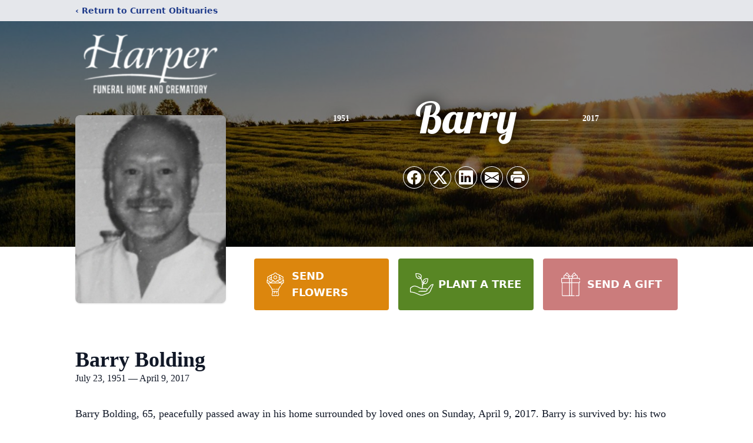

--- FILE ---
content_type: text/html; charset=utf-8
request_url: https://www.google.com/recaptcha/enterprise/anchor?ar=1&k=6LcnXyMrAAAAAGlbCGaR8rc0v3iGcHUhjsO5PUsW&co=aHR0cHM6Ly93d3cuaGFycGVyLWZ1bmVyYWxob21lLmNvbTo0NDM.&hl=en&type=image&v=N67nZn4AqZkNcbeMu4prBgzg&theme=light&size=invisible&badge=bottomright&anchor-ms=20000&execute-ms=30000&cb=6k6tomms48ev
body_size: 48768
content:
<!DOCTYPE HTML><html dir="ltr" lang="en"><head><meta http-equiv="Content-Type" content="text/html; charset=UTF-8">
<meta http-equiv="X-UA-Compatible" content="IE=edge">
<title>reCAPTCHA</title>
<style type="text/css">
/* cyrillic-ext */
@font-face {
  font-family: 'Roboto';
  font-style: normal;
  font-weight: 400;
  font-stretch: 100%;
  src: url(//fonts.gstatic.com/s/roboto/v48/KFO7CnqEu92Fr1ME7kSn66aGLdTylUAMa3GUBHMdazTgWw.woff2) format('woff2');
  unicode-range: U+0460-052F, U+1C80-1C8A, U+20B4, U+2DE0-2DFF, U+A640-A69F, U+FE2E-FE2F;
}
/* cyrillic */
@font-face {
  font-family: 'Roboto';
  font-style: normal;
  font-weight: 400;
  font-stretch: 100%;
  src: url(//fonts.gstatic.com/s/roboto/v48/KFO7CnqEu92Fr1ME7kSn66aGLdTylUAMa3iUBHMdazTgWw.woff2) format('woff2');
  unicode-range: U+0301, U+0400-045F, U+0490-0491, U+04B0-04B1, U+2116;
}
/* greek-ext */
@font-face {
  font-family: 'Roboto';
  font-style: normal;
  font-weight: 400;
  font-stretch: 100%;
  src: url(//fonts.gstatic.com/s/roboto/v48/KFO7CnqEu92Fr1ME7kSn66aGLdTylUAMa3CUBHMdazTgWw.woff2) format('woff2');
  unicode-range: U+1F00-1FFF;
}
/* greek */
@font-face {
  font-family: 'Roboto';
  font-style: normal;
  font-weight: 400;
  font-stretch: 100%;
  src: url(//fonts.gstatic.com/s/roboto/v48/KFO7CnqEu92Fr1ME7kSn66aGLdTylUAMa3-UBHMdazTgWw.woff2) format('woff2');
  unicode-range: U+0370-0377, U+037A-037F, U+0384-038A, U+038C, U+038E-03A1, U+03A3-03FF;
}
/* math */
@font-face {
  font-family: 'Roboto';
  font-style: normal;
  font-weight: 400;
  font-stretch: 100%;
  src: url(//fonts.gstatic.com/s/roboto/v48/KFO7CnqEu92Fr1ME7kSn66aGLdTylUAMawCUBHMdazTgWw.woff2) format('woff2');
  unicode-range: U+0302-0303, U+0305, U+0307-0308, U+0310, U+0312, U+0315, U+031A, U+0326-0327, U+032C, U+032F-0330, U+0332-0333, U+0338, U+033A, U+0346, U+034D, U+0391-03A1, U+03A3-03A9, U+03B1-03C9, U+03D1, U+03D5-03D6, U+03F0-03F1, U+03F4-03F5, U+2016-2017, U+2034-2038, U+203C, U+2040, U+2043, U+2047, U+2050, U+2057, U+205F, U+2070-2071, U+2074-208E, U+2090-209C, U+20D0-20DC, U+20E1, U+20E5-20EF, U+2100-2112, U+2114-2115, U+2117-2121, U+2123-214F, U+2190, U+2192, U+2194-21AE, U+21B0-21E5, U+21F1-21F2, U+21F4-2211, U+2213-2214, U+2216-22FF, U+2308-230B, U+2310, U+2319, U+231C-2321, U+2336-237A, U+237C, U+2395, U+239B-23B7, U+23D0, U+23DC-23E1, U+2474-2475, U+25AF, U+25B3, U+25B7, U+25BD, U+25C1, U+25CA, U+25CC, U+25FB, U+266D-266F, U+27C0-27FF, U+2900-2AFF, U+2B0E-2B11, U+2B30-2B4C, U+2BFE, U+3030, U+FF5B, U+FF5D, U+1D400-1D7FF, U+1EE00-1EEFF;
}
/* symbols */
@font-face {
  font-family: 'Roboto';
  font-style: normal;
  font-weight: 400;
  font-stretch: 100%;
  src: url(//fonts.gstatic.com/s/roboto/v48/KFO7CnqEu92Fr1ME7kSn66aGLdTylUAMaxKUBHMdazTgWw.woff2) format('woff2');
  unicode-range: U+0001-000C, U+000E-001F, U+007F-009F, U+20DD-20E0, U+20E2-20E4, U+2150-218F, U+2190, U+2192, U+2194-2199, U+21AF, U+21E6-21F0, U+21F3, U+2218-2219, U+2299, U+22C4-22C6, U+2300-243F, U+2440-244A, U+2460-24FF, U+25A0-27BF, U+2800-28FF, U+2921-2922, U+2981, U+29BF, U+29EB, U+2B00-2BFF, U+4DC0-4DFF, U+FFF9-FFFB, U+10140-1018E, U+10190-1019C, U+101A0, U+101D0-101FD, U+102E0-102FB, U+10E60-10E7E, U+1D2C0-1D2D3, U+1D2E0-1D37F, U+1F000-1F0FF, U+1F100-1F1AD, U+1F1E6-1F1FF, U+1F30D-1F30F, U+1F315, U+1F31C, U+1F31E, U+1F320-1F32C, U+1F336, U+1F378, U+1F37D, U+1F382, U+1F393-1F39F, U+1F3A7-1F3A8, U+1F3AC-1F3AF, U+1F3C2, U+1F3C4-1F3C6, U+1F3CA-1F3CE, U+1F3D4-1F3E0, U+1F3ED, U+1F3F1-1F3F3, U+1F3F5-1F3F7, U+1F408, U+1F415, U+1F41F, U+1F426, U+1F43F, U+1F441-1F442, U+1F444, U+1F446-1F449, U+1F44C-1F44E, U+1F453, U+1F46A, U+1F47D, U+1F4A3, U+1F4B0, U+1F4B3, U+1F4B9, U+1F4BB, U+1F4BF, U+1F4C8-1F4CB, U+1F4D6, U+1F4DA, U+1F4DF, U+1F4E3-1F4E6, U+1F4EA-1F4ED, U+1F4F7, U+1F4F9-1F4FB, U+1F4FD-1F4FE, U+1F503, U+1F507-1F50B, U+1F50D, U+1F512-1F513, U+1F53E-1F54A, U+1F54F-1F5FA, U+1F610, U+1F650-1F67F, U+1F687, U+1F68D, U+1F691, U+1F694, U+1F698, U+1F6AD, U+1F6B2, U+1F6B9-1F6BA, U+1F6BC, U+1F6C6-1F6CF, U+1F6D3-1F6D7, U+1F6E0-1F6EA, U+1F6F0-1F6F3, U+1F6F7-1F6FC, U+1F700-1F7FF, U+1F800-1F80B, U+1F810-1F847, U+1F850-1F859, U+1F860-1F887, U+1F890-1F8AD, U+1F8B0-1F8BB, U+1F8C0-1F8C1, U+1F900-1F90B, U+1F93B, U+1F946, U+1F984, U+1F996, U+1F9E9, U+1FA00-1FA6F, U+1FA70-1FA7C, U+1FA80-1FA89, U+1FA8F-1FAC6, U+1FACE-1FADC, U+1FADF-1FAE9, U+1FAF0-1FAF8, U+1FB00-1FBFF;
}
/* vietnamese */
@font-face {
  font-family: 'Roboto';
  font-style: normal;
  font-weight: 400;
  font-stretch: 100%;
  src: url(//fonts.gstatic.com/s/roboto/v48/KFO7CnqEu92Fr1ME7kSn66aGLdTylUAMa3OUBHMdazTgWw.woff2) format('woff2');
  unicode-range: U+0102-0103, U+0110-0111, U+0128-0129, U+0168-0169, U+01A0-01A1, U+01AF-01B0, U+0300-0301, U+0303-0304, U+0308-0309, U+0323, U+0329, U+1EA0-1EF9, U+20AB;
}
/* latin-ext */
@font-face {
  font-family: 'Roboto';
  font-style: normal;
  font-weight: 400;
  font-stretch: 100%;
  src: url(//fonts.gstatic.com/s/roboto/v48/KFO7CnqEu92Fr1ME7kSn66aGLdTylUAMa3KUBHMdazTgWw.woff2) format('woff2');
  unicode-range: U+0100-02BA, U+02BD-02C5, U+02C7-02CC, U+02CE-02D7, U+02DD-02FF, U+0304, U+0308, U+0329, U+1D00-1DBF, U+1E00-1E9F, U+1EF2-1EFF, U+2020, U+20A0-20AB, U+20AD-20C0, U+2113, U+2C60-2C7F, U+A720-A7FF;
}
/* latin */
@font-face {
  font-family: 'Roboto';
  font-style: normal;
  font-weight: 400;
  font-stretch: 100%;
  src: url(//fonts.gstatic.com/s/roboto/v48/KFO7CnqEu92Fr1ME7kSn66aGLdTylUAMa3yUBHMdazQ.woff2) format('woff2');
  unicode-range: U+0000-00FF, U+0131, U+0152-0153, U+02BB-02BC, U+02C6, U+02DA, U+02DC, U+0304, U+0308, U+0329, U+2000-206F, U+20AC, U+2122, U+2191, U+2193, U+2212, U+2215, U+FEFF, U+FFFD;
}
/* cyrillic-ext */
@font-face {
  font-family: 'Roboto';
  font-style: normal;
  font-weight: 500;
  font-stretch: 100%;
  src: url(//fonts.gstatic.com/s/roboto/v48/KFO7CnqEu92Fr1ME7kSn66aGLdTylUAMa3GUBHMdazTgWw.woff2) format('woff2');
  unicode-range: U+0460-052F, U+1C80-1C8A, U+20B4, U+2DE0-2DFF, U+A640-A69F, U+FE2E-FE2F;
}
/* cyrillic */
@font-face {
  font-family: 'Roboto';
  font-style: normal;
  font-weight: 500;
  font-stretch: 100%;
  src: url(//fonts.gstatic.com/s/roboto/v48/KFO7CnqEu92Fr1ME7kSn66aGLdTylUAMa3iUBHMdazTgWw.woff2) format('woff2');
  unicode-range: U+0301, U+0400-045F, U+0490-0491, U+04B0-04B1, U+2116;
}
/* greek-ext */
@font-face {
  font-family: 'Roboto';
  font-style: normal;
  font-weight: 500;
  font-stretch: 100%;
  src: url(//fonts.gstatic.com/s/roboto/v48/KFO7CnqEu92Fr1ME7kSn66aGLdTylUAMa3CUBHMdazTgWw.woff2) format('woff2');
  unicode-range: U+1F00-1FFF;
}
/* greek */
@font-face {
  font-family: 'Roboto';
  font-style: normal;
  font-weight: 500;
  font-stretch: 100%;
  src: url(//fonts.gstatic.com/s/roboto/v48/KFO7CnqEu92Fr1ME7kSn66aGLdTylUAMa3-UBHMdazTgWw.woff2) format('woff2');
  unicode-range: U+0370-0377, U+037A-037F, U+0384-038A, U+038C, U+038E-03A1, U+03A3-03FF;
}
/* math */
@font-face {
  font-family: 'Roboto';
  font-style: normal;
  font-weight: 500;
  font-stretch: 100%;
  src: url(//fonts.gstatic.com/s/roboto/v48/KFO7CnqEu92Fr1ME7kSn66aGLdTylUAMawCUBHMdazTgWw.woff2) format('woff2');
  unicode-range: U+0302-0303, U+0305, U+0307-0308, U+0310, U+0312, U+0315, U+031A, U+0326-0327, U+032C, U+032F-0330, U+0332-0333, U+0338, U+033A, U+0346, U+034D, U+0391-03A1, U+03A3-03A9, U+03B1-03C9, U+03D1, U+03D5-03D6, U+03F0-03F1, U+03F4-03F5, U+2016-2017, U+2034-2038, U+203C, U+2040, U+2043, U+2047, U+2050, U+2057, U+205F, U+2070-2071, U+2074-208E, U+2090-209C, U+20D0-20DC, U+20E1, U+20E5-20EF, U+2100-2112, U+2114-2115, U+2117-2121, U+2123-214F, U+2190, U+2192, U+2194-21AE, U+21B0-21E5, U+21F1-21F2, U+21F4-2211, U+2213-2214, U+2216-22FF, U+2308-230B, U+2310, U+2319, U+231C-2321, U+2336-237A, U+237C, U+2395, U+239B-23B7, U+23D0, U+23DC-23E1, U+2474-2475, U+25AF, U+25B3, U+25B7, U+25BD, U+25C1, U+25CA, U+25CC, U+25FB, U+266D-266F, U+27C0-27FF, U+2900-2AFF, U+2B0E-2B11, U+2B30-2B4C, U+2BFE, U+3030, U+FF5B, U+FF5D, U+1D400-1D7FF, U+1EE00-1EEFF;
}
/* symbols */
@font-face {
  font-family: 'Roboto';
  font-style: normal;
  font-weight: 500;
  font-stretch: 100%;
  src: url(//fonts.gstatic.com/s/roboto/v48/KFO7CnqEu92Fr1ME7kSn66aGLdTylUAMaxKUBHMdazTgWw.woff2) format('woff2');
  unicode-range: U+0001-000C, U+000E-001F, U+007F-009F, U+20DD-20E0, U+20E2-20E4, U+2150-218F, U+2190, U+2192, U+2194-2199, U+21AF, U+21E6-21F0, U+21F3, U+2218-2219, U+2299, U+22C4-22C6, U+2300-243F, U+2440-244A, U+2460-24FF, U+25A0-27BF, U+2800-28FF, U+2921-2922, U+2981, U+29BF, U+29EB, U+2B00-2BFF, U+4DC0-4DFF, U+FFF9-FFFB, U+10140-1018E, U+10190-1019C, U+101A0, U+101D0-101FD, U+102E0-102FB, U+10E60-10E7E, U+1D2C0-1D2D3, U+1D2E0-1D37F, U+1F000-1F0FF, U+1F100-1F1AD, U+1F1E6-1F1FF, U+1F30D-1F30F, U+1F315, U+1F31C, U+1F31E, U+1F320-1F32C, U+1F336, U+1F378, U+1F37D, U+1F382, U+1F393-1F39F, U+1F3A7-1F3A8, U+1F3AC-1F3AF, U+1F3C2, U+1F3C4-1F3C6, U+1F3CA-1F3CE, U+1F3D4-1F3E0, U+1F3ED, U+1F3F1-1F3F3, U+1F3F5-1F3F7, U+1F408, U+1F415, U+1F41F, U+1F426, U+1F43F, U+1F441-1F442, U+1F444, U+1F446-1F449, U+1F44C-1F44E, U+1F453, U+1F46A, U+1F47D, U+1F4A3, U+1F4B0, U+1F4B3, U+1F4B9, U+1F4BB, U+1F4BF, U+1F4C8-1F4CB, U+1F4D6, U+1F4DA, U+1F4DF, U+1F4E3-1F4E6, U+1F4EA-1F4ED, U+1F4F7, U+1F4F9-1F4FB, U+1F4FD-1F4FE, U+1F503, U+1F507-1F50B, U+1F50D, U+1F512-1F513, U+1F53E-1F54A, U+1F54F-1F5FA, U+1F610, U+1F650-1F67F, U+1F687, U+1F68D, U+1F691, U+1F694, U+1F698, U+1F6AD, U+1F6B2, U+1F6B9-1F6BA, U+1F6BC, U+1F6C6-1F6CF, U+1F6D3-1F6D7, U+1F6E0-1F6EA, U+1F6F0-1F6F3, U+1F6F7-1F6FC, U+1F700-1F7FF, U+1F800-1F80B, U+1F810-1F847, U+1F850-1F859, U+1F860-1F887, U+1F890-1F8AD, U+1F8B0-1F8BB, U+1F8C0-1F8C1, U+1F900-1F90B, U+1F93B, U+1F946, U+1F984, U+1F996, U+1F9E9, U+1FA00-1FA6F, U+1FA70-1FA7C, U+1FA80-1FA89, U+1FA8F-1FAC6, U+1FACE-1FADC, U+1FADF-1FAE9, U+1FAF0-1FAF8, U+1FB00-1FBFF;
}
/* vietnamese */
@font-face {
  font-family: 'Roboto';
  font-style: normal;
  font-weight: 500;
  font-stretch: 100%;
  src: url(//fonts.gstatic.com/s/roboto/v48/KFO7CnqEu92Fr1ME7kSn66aGLdTylUAMa3OUBHMdazTgWw.woff2) format('woff2');
  unicode-range: U+0102-0103, U+0110-0111, U+0128-0129, U+0168-0169, U+01A0-01A1, U+01AF-01B0, U+0300-0301, U+0303-0304, U+0308-0309, U+0323, U+0329, U+1EA0-1EF9, U+20AB;
}
/* latin-ext */
@font-face {
  font-family: 'Roboto';
  font-style: normal;
  font-weight: 500;
  font-stretch: 100%;
  src: url(//fonts.gstatic.com/s/roboto/v48/KFO7CnqEu92Fr1ME7kSn66aGLdTylUAMa3KUBHMdazTgWw.woff2) format('woff2');
  unicode-range: U+0100-02BA, U+02BD-02C5, U+02C7-02CC, U+02CE-02D7, U+02DD-02FF, U+0304, U+0308, U+0329, U+1D00-1DBF, U+1E00-1E9F, U+1EF2-1EFF, U+2020, U+20A0-20AB, U+20AD-20C0, U+2113, U+2C60-2C7F, U+A720-A7FF;
}
/* latin */
@font-face {
  font-family: 'Roboto';
  font-style: normal;
  font-weight: 500;
  font-stretch: 100%;
  src: url(//fonts.gstatic.com/s/roboto/v48/KFO7CnqEu92Fr1ME7kSn66aGLdTylUAMa3yUBHMdazQ.woff2) format('woff2');
  unicode-range: U+0000-00FF, U+0131, U+0152-0153, U+02BB-02BC, U+02C6, U+02DA, U+02DC, U+0304, U+0308, U+0329, U+2000-206F, U+20AC, U+2122, U+2191, U+2193, U+2212, U+2215, U+FEFF, U+FFFD;
}
/* cyrillic-ext */
@font-face {
  font-family: 'Roboto';
  font-style: normal;
  font-weight: 900;
  font-stretch: 100%;
  src: url(//fonts.gstatic.com/s/roboto/v48/KFO7CnqEu92Fr1ME7kSn66aGLdTylUAMa3GUBHMdazTgWw.woff2) format('woff2');
  unicode-range: U+0460-052F, U+1C80-1C8A, U+20B4, U+2DE0-2DFF, U+A640-A69F, U+FE2E-FE2F;
}
/* cyrillic */
@font-face {
  font-family: 'Roboto';
  font-style: normal;
  font-weight: 900;
  font-stretch: 100%;
  src: url(//fonts.gstatic.com/s/roboto/v48/KFO7CnqEu92Fr1ME7kSn66aGLdTylUAMa3iUBHMdazTgWw.woff2) format('woff2');
  unicode-range: U+0301, U+0400-045F, U+0490-0491, U+04B0-04B1, U+2116;
}
/* greek-ext */
@font-face {
  font-family: 'Roboto';
  font-style: normal;
  font-weight: 900;
  font-stretch: 100%;
  src: url(//fonts.gstatic.com/s/roboto/v48/KFO7CnqEu92Fr1ME7kSn66aGLdTylUAMa3CUBHMdazTgWw.woff2) format('woff2');
  unicode-range: U+1F00-1FFF;
}
/* greek */
@font-face {
  font-family: 'Roboto';
  font-style: normal;
  font-weight: 900;
  font-stretch: 100%;
  src: url(//fonts.gstatic.com/s/roboto/v48/KFO7CnqEu92Fr1ME7kSn66aGLdTylUAMa3-UBHMdazTgWw.woff2) format('woff2');
  unicode-range: U+0370-0377, U+037A-037F, U+0384-038A, U+038C, U+038E-03A1, U+03A3-03FF;
}
/* math */
@font-face {
  font-family: 'Roboto';
  font-style: normal;
  font-weight: 900;
  font-stretch: 100%;
  src: url(//fonts.gstatic.com/s/roboto/v48/KFO7CnqEu92Fr1ME7kSn66aGLdTylUAMawCUBHMdazTgWw.woff2) format('woff2');
  unicode-range: U+0302-0303, U+0305, U+0307-0308, U+0310, U+0312, U+0315, U+031A, U+0326-0327, U+032C, U+032F-0330, U+0332-0333, U+0338, U+033A, U+0346, U+034D, U+0391-03A1, U+03A3-03A9, U+03B1-03C9, U+03D1, U+03D5-03D6, U+03F0-03F1, U+03F4-03F5, U+2016-2017, U+2034-2038, U+203C, U+2040, U+2043, U+2047, U+2050, U+2057, U+205F, U+2070-2071, U+2074-208E, U+2090-209C, U+20D0-20DC, U+20E1, U+20E5-20EF, U+2100-2112, U+2114-2115, U+2117-2121, U+2123-214F, U+2190, U+2192, U+2194-21AE, U+21B0-21E5, U+21F1-21F2, U+21F4-2211, U+2213-2214, U+2216-22FF, U+2308-230B, U+2310, U+2319, U+231C-2321, U+2336-237A, U+237C, U+2395, U+239B-23B7, U+23D0, U+23DC-23E1, U+2474-2475, U+25AF, U+25B3, U+25B7, U+25BD, U+25C1, U+25CA, U+25CC, U+25FB, U+266D-266F, U+27C0-27FF, U+2900-2AFF, U+2B0E-2B11, U+2B30-2B4C, U+2BFE, U+3030, U+FF5B, U+FF5D, U+1D400-1D7FF, U+1EE00-1EEFF;
}
/* symbols */
@font-face {
  font-family: 'Roboto';
  font-style: normal;
  font-weight: 900;
  font-stretch: 100%;
  src: url(//fonts.gstatic.com/s/roboto/v48/KFO7CnqEu92Fr1ME7kSn66aGLdTylUAMaxKUBHMdazTgWw.woff2) format('woff2');
  unicode-range: U+0001-000C, U+000E-001F, U+007F-009F, U+20DD-20E0, U+20E2-20E4, U+2150-218F, U+2190, U+2192, U+2194-2199, U+21AF, U+21E6-21F0, U+21F3, U+2218-2219, U+2299, U+22C4-22C6, U+2300-243F, U+2440-244A, U+2460-24FF, U+25A0-27BF, U+2800-28FF, U+2921-2922, U+2981, U+29BF, U+29EB, U+2B00-2BFF, U+4DC0-4DFF, U+FFF9-FFFB, U+10140-1018E, U+10190-1019C, U+101A0, U+101D0-101FD, U+102E0-102FB, U+10E60-10E7E, U+1D2C0-1D2D3, U+1D2E0-1D37F, U+1F000-1F0FF, U+1F100-1F1AD, U+1F1E6-1F1FF, U+1F30D-1F30F, U+1F315, U+1F31C, U+1F31E, U+1F320-1F32C, U+1F336, U+1F378, U+1F37D, U+1F382, U+1F393-1F39F, U+1F3A7-1F3A8, U+1F3AC-1F3AF, U+1F3C2, U+1F3C4-1F3C6, U+1F3CA-1F3CE, U+1F3D4-1F3E0, U+1F3ED, U+1F3F1-1F3F3, U+1F3F5-1F3F7, U+1F408, U+1F415, U+1F41F, U+1F426, U+1F43F, U+1F441-1F442, U+1F444, U+1F446-1F449, U+1F44C-1F44E, U+1F453, U+1F46A, U+1F47D, U+1F4A3, U+1F4B0, U+1F4B3, U+1F4B9, U+1F4BB, U+1F4BF, U+1F4C8-1F4CB, U+1F4D6, U+1F4DA, U+1F4DF, U+1F4E3-1F4E6, U+1F4EA-1F4ED, U+1F4F7, U+1F4F9-1F4FB, U+1F4FD-1F4FE, U+1F503, U+1F507-1F50B, U+1F50D, U+1F512-1F513, U+1F53E-1F54A, U+1F54F-1F5FA, U+1F610, U+1F650-1F67F, U+1F687, U+1F68D, U+1F691, U+1F694, U+1F698, U+1F6AD, U+1F6B2, U+1F6B9-1F6BA, U+1F6BC, U+1F6C6-1F6CF, U+1F6D3-1F6D7, U+1F6E0-1F6EA, U+1F6F0-1F6F3, U+1F6F7-1F6FC, U+1F700-1F7FF, U+1F800-1F80B, U+1F810-1F847, U+1F850-1F859, U+1F860-1F887, U+1F890-1F8AD, U+1F8B0-1F8BB, U+1F8C0-1F8C1, U+1F900-1F90B, U+1F93B, U+1F946, U+1F984, U+1F996, U+1F9E9, U+1FA00-1FA6F, U+1FA70-1FA7C, U+1FA80-1FA89, U+1FA8F-1FAC6, U+1FACE-1FADC, U+1FADF-1FAE9, U+1FAF0-1FAF8, U+1FB00-1FBFF;
}
/* vietnamese */
@font-face {
  font-family: 'Roboto';
  font-style: normal;
  font-weight: 900;
  font-stretch: 100%;
  src: url(//fonts.gstatic.com/s/roboto/v48/KFO7CnqEu92Fr1ME7kSn66aGLdTylUAMa3OUBHMdazTgWw.woff2) format('woff2');
  unicode-range: U+0102-0103, U+0110-0111, U+0128-0129, U+0168-0169, U+01A0-01A1, U+01AF-01B0, U+0300-0301, U+0303-0304, U+0308-0309, U+0323, U+0329, U+1EA0-1EF9, U+20AB;
}
/* latin-ext */
@font-face {
  font-family: 'Roboto';
  font-style: normal;
  font-weight: 900;
  font-stretch: 100%;
  src: url(//fonts.gstatic.com/s/roboto/v48/KFO7CnqEu92Fr1ME7kSn66aGLdTylUAMa3KUBHMdazTgWw.woff2) format('woff2');
  unicode-range: U+0100-02BA, U+02BD-02C5, U+02C7-02CC, U+02CE-02D7, U+02DD-02FF, U+0304, U+0308, U+0329, U+1D00-1DBF, U+1E00-1E9F, U+1EF2-1EFF, U+2020, U+20A0-20AB, U+20AD-20C0, U+2113, U+2C60-2C7F, U+A720-A7FF;
}
/* latin */
@font-face {
  font-family: 'Roboto';
  font-style: normal;
  font-weight: 900;
  font-stretch: 100%;
  src: url(//fonts.gstatic.com/s/roboto/v48/KFO7CnqEu92Fr1ME7kSn66aGLdTylUAMa3yUBHMdazQ.woff2) format('woff2');
  unicode-range: U+0000-00FF, U+0131, U+0152-0153, U+02BB-02BC, U+02C6, U+02DA, U+02DC, U+0304, U+0308, U+0329, U+2000-206F, U+20AC, U+2122, U+2191, U+2193, U+2212, U+2215, U+FEFF, U+FFFD;
}

</style>
<link rel="stylesheet" type="text/css" href="https://www.gstatic.com/recaptcha/releases/N67nZn4AqZkNcbeMu4prBgzg/styles__ltr.css">
<script nonce="20-b2SlUyix-LBeNfauWVQ" type="text/javascript">window['__recaptcha_api'] = 'https://www.google.com/recaptcha/enterprise/';</script>
<script type="text/javascript" src="https://www.gstatic.com/recaptcha/releases/N67nZn4AqZkNcbeMu4prBgzg/recaptcha__en.js" nonce="20-b2SlUyix-LBeNfauWVQ">
      
    </script></head>
<body><div id="rc-anchor-alert" class="rc-anchor-alert"></div>
<input type="hidden" id="recaptcha-token" value="[base64]">
<script type="text/javascript" nonce="20-b2SlUyix-LBeNfauWVQ">
      recaptcha.anchor.Main.init("[\x22ainput\x22,[\x22bgdata\x22,\x22\x22,\[base64]/[base64]/[base64]/ZyhXLGgpOnEoW04sMjEsbF0sVywwKSxoKSxmYWxzZSxmYWxzZSl9Y2F0Y2goayl7RygzNTgsVyk/[base64]/[base64]/[base64]/[base64]/[base64]/[base64]/[base64]/bmV3IEJbT10oRFswXSk6dz09Mj9uZXcgQltPXShEWzBdLERbMV0pOnc9PTM/bmV3IEJbT10oRFswXSxEWzFdLERbMl0pOnc9PTQ/[base64]/[base64]/[base64]/[base64]/[base64]\\u003d\x22,\[base64]\\u003d\\u003d\x22,\[base64]/ClcKGw5dSOcKUw5BXwozCnibDncOePxjCi342bSrCisO6bMKSw60Pw5bDtMO3w5HCl8KXDcOZwpBbw4rCpDnCksOgwpPDmMKrwpZzwqxXZ21Bwo07NsOmHcO/wrs9w6/Cr8OKw6w3KyvCj8Olw7HCtA7DtsKdB8Obw5LDp8Ouw4TDl8K5w67DjhEbO0keO8OvYSDDnjDCnmMaQlAHaMOCw5XDrsKDY8K+w5EbE8KVI8KjwqAjwrEPfMKBw4sewp7CrGo8QXMjwoXCrXzDtsKAJXjCg8KUwqE5wq3CqR/DjTsVw5IHCMK/wqQvwpsSMGHCmsKFw60nwoXDsjnCilFIBlHDosOcNwokwq06wqFJfyTDji/DtMKJw64Aw53Dn0wAw6s2wox/OGfCj8K/[base64]/DhsOHUcK3SVgfB8OcAMOPw73DmD3DqsO6wqYlw7Fqe293w5bCgxUdRsOTwp4XwqvCq8KxJ3Mdw77DrzxHwrnDkwl0EljCn13DusOCbEN+w4TDssOAw4s0w7/Crk/Dl1LCkVXDlkcDPyLCmMKsw557EMOdMAJ8wqo/w5kLwozCryILGsOsw6XDocKJworDusKlCMKZHcO8K8KqRcKbHsKqw73CrcK3YcKwWUFTwpDCgMOmEMKHVsO7XmPDixnCvcKiwq3DucObDhoGw4fDmMOnwotBw4/Cr8OqwoLDo8KIIWnCnxfColPCvVPCm8KaBVjCg14tZsO2w7xKLcOZTMOWw5QfwpfCl0TDmxMRw7TCrcOxw6cwfMKXFzoEFcOLO37CnD/Dj8ObXhc2SMK1bgEswohhR2nDv38eKkDCrsOpw7cgSFTClWLCsXrDkh4Rw5F5w7LDtsKsw57CvMKFw6zDvEHCnsO/LmLCkcOJFcKPwr8TRMKhQMOKw6cUw7I7LRHDoBvDiV1jdcKOLlDCmSTDkUEyJCNYw5svw7BSwpM9w7XDiWrDlcOPw70vWcK3C3rCpCQlwobDjMO6cGtlX8O5FMO8XGvDqsK3PQRUw7okE8KDd8O3Em5Db8OPw4fDrnNzwqkFwo7CjmXClQjCi2c1a2/Co8OTwrHCtsK2NkvCh8OEbgIqQyIlw4jCk8Kza8K2BhPClsO1BydvVCglwqMSNcKowrbCg8O7wqNEXsOiEGwPwprCqzoEfMOqwovDnXUuQG1Sw5/Cn8KDIMOjw7XDpBF3P8OFYWzDlwvDp0QqwrQPVcOqAcOvw7/[base64]/[base64]/DkMOzw5zDo8K4woYuwolNw7pfVMOHwoAUwoLDmcKrw6cvw5DCkMKYXsOUUcOtLMO7HA8Jwoo7w6p/EMO/[base64]/[base64]/[base64]/DmSTDukjDmHfDtWInwqbCmMK8e8Okw5VgwoJFwprDv8KtKX0KNGlpw4fDucKHw5YCw5bChGzChzwWDFjCgsKsXwbDocK2B0TDhsKYQVfDvyfDtcOLOxLClx/[base64]/ClSIxOEzCjsK0EMO9w6jChVUIw70jw54OwpHDhzNBwqbDgcOhw6NjwrnCsMKHwqoTRsOEwrDDuScBR8K8KsK4EgIVwqNafhfDoMKQb8K/w701a8KtfVvDok/Dr8KewqnCgsO6wpd4IMOoe8K9wpHCsMKyw4VnwpnDgDXCssKowoMUET5rAk0PwpXDssOaY8Oif8OyMy7CuArCkMKkw54MwpsIB8OIfzZPwrrCjMKVeStfZ3vDlsKOCl7ChFZDfsKjLMKHdFgBwrrCkMKcwr/CoGxfXMOAw4nDncKZw6USwo9sw6lyw6LDlMOeacOzGcOWw78Kw58EAsKsL1Egw4nCrAwfw6fDtmgTwq3Dk1/Cn1QZw6/Cr8OkwrBIOTLDocOLwqAdaMOWWsKgw60qBcOdFGpnckvDi8K4ccO9a8ObGw4IUcOYPMK0c0trEAvCt8Oiwp47HcOcBFFLImh+wr/CiMOXWzjCgBfDhHLDuiHCrMOywpFrDMKKwpTCkSrDgMOfZ1DCoFoGS1NFdsKXN8K0eDTCuBkcw7pYOxPDpMKpwovCrMOsPF49w5jDtH1pTSzDuMKfwrPCp8KZw57DrcKjw4TDtcO7wrB7a2LCl8KWKno/[base64]/DlcKZwpwoYcKSajopw6/Ck8KUwpnCplkxJBInJ8KXKVbCjMKQShfDkMK1wrHDs8K8w4XCpsKFSMOvw7PDn8OldsKGXMKlwqU1Jk/CjEhJUsKGw67ClsKwRcO3XMO0w6UcDW7CoQrDsm9DZCMsaxxfFHEpwrU1w5MOwq/CisKKM8K9w7zDuEJGRHI5f8KGfS7DgcK0w7LDtsKabHrClsOYBmXCjsKoBHbDsR5bwoDCt1URwrHCpBZZeSTDp8OAMEQ+aDV0w4/[base64]/w785wofCv8Kmw7bCnMKswrnCmlXDtQ/CkU/DnMOAW8K9fsOMV8KuwozDv8KUc0jCrFo0wqZ7wq4zw4zCscKhwp1MwrjCrVU1VXo8wp1rw43DtifCjk9kwpjCsQR2DgLDqGpFwrbCq23Dg8O3Qzx6O8OjwrLCpMK5w6FYNsKcw4TDiD3Ct3TCuUUxw7dFUXAcw7pqwqg/w7osOcKxbw/Du8ORQlLDr2zCrwzCoMKVVSoRw4LCn8OUaCbDt8K6bsKrwq8ubcORw4knZlwgXy07w5LCicOjZMO6w7DDg8ObV8O/w4ByEMOYCHfCg2/DhmvCh8OMwoHChgwqwrJHGcOCB8KqC8KAHcOJRS3CmMO8wqABATbDhix5w7DCphBYw7ltalsUw6ohw71qw7PCksKgTMKocB4Tw6knPMKkwoLClMOHSWPDsE06w7kbw6PDgcOZTnLCn8K/eETDtcO1wozCtsOhwqPCtcKHCcKXMHvDjMOOB8KXwqNlGxfDp8Kzwp4kUsOqwoHDlytUXMOwS8OjwrfCpMKOTATCi8OpR8KEw5nDkAvDgBLDssORTgMYwqbDr8KPZyAlw7xqwq0XSsOEwrFAMcKlwoTDk2/CqRMxMcKZw6HCoQNUw7vCrXplwpBuw4wLwrV+FgzCjD7Cj1XChsOBZcObTMKnw4XCvcOywqRrwpTCssKaB8OJwpt6w7tKEj0/IEciw4TCp8OfMiXDmcObCsKMIsOfDX3ClMKywr7DsWVvRh3DqMOJfcKJw4l7YG/DshlDwqHDlWvCtH/DhcKJR8KVegHDgi3ChU7DgMONw6LCvMOqwr3DqyEuwr3DrsKeA8O5w4FLbcK4fMKuw4YpAMKXwqFSesKDw7jCmDYLexPCrsOuTRByw65xw7bDmMKlMcKxwoJaw7HCq8OoUiRZB8KGWsODwoXCs3nCvcKkw7fCsMOXHsOEwqTDvMKcFA/[base64]/wobDt8OSwrDDlVfChUA5L8Ojf0HDgsKhwqEowqLCocK4woHCgxIdw6hEwqHCtGbCmDpJNzRGU8O2w6XDkMObJcKzYcO6YMOmcGZ8cx9NBcOpw7hjeB7CtsKrwqLCgyYVw7XDsgpRFMKzGh/Dm8KewpLDuMOEbFxoK8KiLl7DrDZowp/Dm8K+dsOYw5bCtVjCiRbDuDLDmRvCtMOjwqDCocKgw5lzwqfDiEzDq8KBLh9UwqcBwo7DjMOpwqPChMOXw5VnwoPDk8KJARHCjnHCqwokPMOwX8OSBF5iFSbDrFh9w5ccwrXDu2I6wpc9w7NABR/DksKFwpjDhcOkUsOmVcO2IETDiHrDiVTCvMKhAmDCgcK6DikbwrXDp3HCmcKFw4HDmT7CrgA+wpNVSsOcMFQ/[base64]/[base64]/DrcKLw6fDrMKpa1tNLcKhwqTCqMOmZEXDhDPCn8KuRkLCmcKUeMOCwoHDjlPDksKlw67CnABcw5kEwr/[base64]/[base64]/CvsO1asKnwo/CinXCv8KFMxsUVMKhw5fCoVgBZS3DuEDDqR1gwrzDtsK+TBrDnSIQB8KpwrjDvknCgMOawrdcw7xOBndzLW5pwonCh8KnwrccPG7DsELDo8Oiw7DCjAjDpsOvfn3DqcKTE8K7Z8KPwq/[base64]/DhEkXw51Yw5A0VcK7cHgAwrdaC8O7w7QHN8KLwp7DpsOcw5AUw5jCqsOLb8Kyw6/DlsKQFsOnSsOMw7oVwpbDiSd7DlrCkDEoGwPDtMKQwpHDmcOgwoXCncOCwrTCkFJhw4rDisKIw7zDuwJNNsKHVQoOURXDuzTDnGnClsKuEsOZbQI2IMKbw5xdfcKCMcO3wpY8BsKywr7DoMO6wq5kWy06XnN9w4jDkFMsJcKqRF/DiMOAT3bDiCzCmcOtw4p/w4PDi8OBwqsRKsKPw6Maw43DpkbCiMKGwro/[base64]/CiichOyBiSDLDkMKjw6jCmMOWwp7CgFrChhVOGRvCgHxpPcKsw4fClsOhwq3DpsO+JcOPTwDDs8KWw7wnw6hMIMO/[base64]/w67Cu8K3wpbDtcKpw7klwrF9IxlESsOzw7nDiQsvwpzCsMKpYMOdw6rDlMKKwoDDhsKtwqLDt8KHwo7CozXDqkLCm8KTwqV5VsO8wrYyK17DsRcfND3DtcOFdMK6DsORw5vDqxUZXcOudkDDr8KeZMO/wpdFwotwwrtaYsOawrVrWsKaVjlLw65Lw6vCuWLDtlErcmLCszjCrDt3wrFMwq/DjSNJwq7DicO8w74oCQDCvU7CqcKwcEnCj8O2w7cxNcO6w4XDhhgDw6MawoDCt8OIw5Naw4lWOXbCui0sw6MmwrXDjsO9NT7Dm3FEZV/DvsOXwog3w4DCnAXDqcOEw73Ch8OafVw0w7JZw7E7PMOBWsKxw6vCu8OjwrXCqcORw6UIU0XCun9qdG1FwrkkJsKdw6Bkwq5VwqDDj8KqYsKbXDLCnCTDvUPCusOEUUISw4jCk8OLVmPDiFofwqzDrMKkw77CtVwwwqd+LlbCvsOfwrV2wo1RwoYQwoLCjT/DoMO+dRjDtSs9Xg7DocONw5vCvsKcZml3w7/DrMOTwqc9wpIRw7EEMRfCpRbDqMKgwprClcKVw5h2wqvCm1nChFNdw7fCnMOWTl1xwoMGw6TClT0AasOHDsOUfcOLXsO1wrDDtXzDicOqw73Dtgg/NsKlBsOSGmjCi1paTcKrfMK1wpPDtXgheCHDksKzwrXDosKTwqwSYyjDvgnCnXFdJX5Jwq16O8Opw4DDn8K4woDCnMOjwp/CmsK/NMK2w4IsKMKFDCsWDWnCm8OJw4c6wr5bwp8RJcKzw5HClV8bwpAsQV1vwpp3wr52LMKPRMOqw6PCpcKew7hpw7DDncOCwrzDt8OxdBvDhAXDgDw1XgxcNRrCnsOPbsODIcKEXcK/bMKrQ8KvM8Ksw7HCgVw3E8KBMmAHw7rCvCjCjMOuwpTCgBTDjS4Nw4cSwrfCvHYkwp/Ci8K3wq/DtDvDnmvDhDPCllIDw7LCnVExA8KsXG3DgcOqHcKfw7LCizBJQcKJEHvCj2LCkCojw7ZGw6LCigHDsEzDl3rCgAhRbMOoNMKnBMO/fVbDicOqwpFlw7XDkMO7wr/CksOow4TCnsONw6vDjcOXw6pOMnZRFWrCnsKBSTlQwqZjw7kGw43DgjPCosO4f03Cqw3DnmPCqnM6YxHCiVFKUA9Hw4Z+w6FhbQ/DrcK3w73DnsO2Sxdtw4BAZcKPw5oLwqpdU8KjwoTCmzgnwodjwqHDvQ5Pw7Z/w7fDhSPDlGLDq8OSwrvCu8KVNsKqw7TDtXB+w6gHwo1+wrBCZ8OZwoZzCE4sLAnDk1TCrMOTw6bCmD7DmsKSFATCsMK7wprCqsOGw5zCosK3w7Q6wp46wotTMWEDwoI+wqAzw7vCpwLCrX18Iitwwr/[base64]/DtAnDj8KfS2jDtSA7NEnCssOgwoTChcKNasObCXJzwrshw6rCuMOpw6zDuT4QYWJCA05uwpwTw5E5wo0qB8K5wq4/w6UKw4XCv8KAQcKYURlZbwbDi8O9w7UdLsKdwoIvHcKtwpd+WsO5TMO+LMOvAMKPw7nDmg7DtMOOamdpccOuwphZwr7CllZMHMKAw6EFZDjChS56G0UrGjjDh8Klw4rCsFHCvsKBw7szw40twqAIEcKMw6wEw65Ew6/DlCQBAMKWw6Udw6QDwrbCqhApNmPCvsOfVjIwwo/ChcO+wr7CvmDDgMKlMmAjPmAtwqgHwrnDpArDjlxiwrJObnLCgsKydsOmYsKvwojDpMKZw4TCsl3Dh3w5w6rDmMKbwodJe8KTFFTCqMK8e0/Dvy98w594wpkIKCPCul98w4nCrMKawqQtw7MGwrXCs2NFGMKVwpMYwoQDwrIyVQTCsmrDjDp4w5XCjsKBw6TChFtRwrpjP1jDgBnDtcOXZMOYwofCgRDCl8K1wrsVwpA5wolxVljCjEUNE8KIwoI8T17Do8KBwoB/wrcAHsKjeMKFHhBCwqRiw7cSw6Iiw71nw6ViwoHDi8KKEcOIXsO9woxmGsKGV8Kkw6ghwqTCnsKMw67DrmXDksKwWxU5UsOtwpXDlMO9MMOKwpTCvzcowqQsw4lXw4LDlV/DgMOERcOaQcK0ScObLcO9OcOAw6XClE/DssK/w5LCmnLDqVHCuT3DgTvDgMONwoosTsOjM8KtJ8KAw4t8w5BCwpoTwptCw7A7wq5kK0ZEAcK6wqJPw57CshQzHDFfw6zCqFt9w6g6w4AbwrDCm8OSw4TCii5gw6oOJcKpHsOVT8K1P8KhR1/CiT1EdzNYwo/CjMOSU8OuBDLDj8KNZ8O2w7N1wpvDsEbCgMO4wqzDqhLCocK0woXDt1zDrkTCo8O6w7rDqcK+EsOYFsKFw5c3GMKtwpouw6LCtcOhTsOpwrnCkVh9w7PCsicjw6UowofCtjVwwqzCqcOUwq1/NsKVWcOHdArCtRB5XUwrOsOPIMK2wqkOfETDpTzDjlfDn8Oew6fDpxhYw5zDl1rClwXCn8KTOsOJV8Kwwp3DlcO/CMKAw67DlMKDDMKZw7FrwoEyGsKfN8OSQcKuw5QCYmnCrcOnw6rDhEpsN2PCrMKocsOkwpQmCcKQw7nCs8KLw57CqMOdwpXCnxjDuMKpRcK3fsKoXsOqw70uNsOqw75Zw6hswqMME1fCgcKYT8ODVlDDjcKNw6XCuVoywr9/PXEFw6zDujHCvcK9w5gcwpN3LXrCr8O+fMO+Ui8lOMOPw6TCm2DDm1nCosKDcsOqw55hw5fDvz02w74nwrXDv8OkZz8Rw7V2b8KCJ8OQNwtiw63DkcONfSZMwqPDvFcCw7gfNMKuwrthwrFgw6RIIMKgw7NIw6oXOSZeRsOkwoE/[base64]/w6TDtghXwoFxw7rCkMOFwo7DjnDCqsODw5NmFTgROm7DrFdnehPDnjXDnCZic8K3woPDsnLCj3VYFMKGw5xAAsKvRx3Cn8KFwqJ1E8OIDDXCgsO2wozDucOUwpXCsQzCiVAWegAow6fDvcOjFMKLMUVcLcOXw7V9w57CtsO0wq/DtcKtwqbDicKOLWDCq1sMw7NJwofDqcOZOAvCgiBNwrMww4/DkcODw7fCkFwiwoLCiT4LwptdBXLDtcKrw7zCr8OUVDZHWURcwrXCnsOMZF7CuTdbw6jCr2oYw7LDv8OdaBXCj0bCsiDCohrCoMO3WcKgwroQWMKiQcOyw5kJR8Kiw65/HMKkw49cThTDssK9esO/[base64]/w7vChMO+BcONOUERwrzDuMKuw7fDvBrDnxDDm8OdRMOwFi4Mw67CicOOwoAuIiJ+wqjDpnvCksOWbcO/wrliTz7DvhzCkT9owq5BXzdPwrUJwr/DmMKaHU/DqVrCusOhOTLCqhrDjsO/[base64]/[base64]/CogTCnMO8wq/CiRR0KsOzw5LDmcKlFFvCoMK4w4wlwqvChcOBScOywrvCiMKxwp/Dv8OFwprCt8Ohb8O+w4nDl2A/NGPCuMKZw7LCscOPKWdmA8K5Jh9hwr8Ow4/DmsO4wqnCrHPCg2QUw4RZBsK4HMK7dcKrwo0aw6jDn0cWw4Vdw6rCgMKcwrkew4QZw7XDsMKfQmsGwpZIb8K+XMOcJ8OdQiTCjhYPUcKiw5/DlcO4w64HwqYBw6M7wql+wpMiU2HDvh1lRB/[base64]/CisKVLWsew5N3K8OBwqnDrHcYYsOXR8KgbsOewofDlcOsw53DtT4vc8K+bMKVXkNRwpTCn8OJdsK/asK5PlgAw47DqTc5F1U5wqrCojrDnsKCw7bDm1jCmMOECSjCgMKRA8OgwqTCtko8UsKiN8OXJsK/DsO9w53Cn07CocKRU3VKwph+GMOCN08aIsKdL8O5w4LDi8KTw6PCvsOgI8KwXBBfw4nDiMKnwqtlwobDn1TCj8OCw4DChArDiirDqA8Zw4XCnBZ8w53CoE/DgmA6w7TDiU/CmsO+bXPCu8O5wpFDfcKUOkA3QcKGwqpGwo7Dn8KRw4fDkgkFd8Knw5DDhcKUw79jwqYVB8KXdxXCvGTCicKIw4zCnMKmwqwGwqPDnmjDo3vCrsKFwoNtZkQbKHHCuVjCvi/Cl8KkwqrDs8OHIcOwTsOgw4oPCcOMw5NNw490w4NbwrBPeMONwpvCjmLCkcKfQTQffsKEw5LCphRTwptecsKMAcOxQjLCnSQVBWXCjx5Yw6AbfcKMLcKMw4PDt3LDhRnDisK/e8ObwqPCoX3Chl7CqFfCgWkZIsOYwqrCkg4bwpRpw5nCrWhzAm4tMhMjwobDlXzDp8O3SwzCk8ORWV1ewpwmwqFewotiwq/Din4Mw5rDojfChsO9DkfCq2Q9wo/CkRALD13Cvhl/asOWRnvChXMNw7HDq8OuwrpZcETCv3UTG8KCL8OxwqzDshTCvlLDv8O8WcKOw6DCo8Olw7dVCA/DkMKGX8K4w7Z9NcOfw5kWwrTCgMOEFMKqw4EVw5cTZsOEWnTCr8OswqFsw4/CqMKaw7LDncO5MTTDhMKFHUXCvlrDtm/Dl8KTw7EqOcO2fEIcDg1sZEk7w5fDohwsw5rCqTnDi8OZw5hBw7XCtHVMCgnDuh8NFkrCmAs0w4wkMT3Co8OLwr7CtDJQwrBkw7zDksKlwoPCqV/Cp8OIwqJcw6bCq8OlOcOFKxZTw60dB8KxWcK7WjxuLMKjwozCkRbCmVxuw4oSJcOBw6/[base64]/[base64]/ClxwGwpLDlGXDjUTCo27Dp0TDohTDo8ONw4ouVcK1ISTDjBjDosK8V8OXD0/Dl3TDvUjCqnLDncOROx82wrAfw4HCvsK8w6rDhT7CgsO/w6HDkMOnYSvDpjTDrcOHfcKjacOuBcKYJcKgwrHDhMOhw4BtRGvCiSHCmcOzRMKjwqbCnsOuRgcnQMK/[base64]/ZBnDgcOgEgnCtcO/wq7Dv8KjwqxYw73CssOATMKhaMKdbj7DqcOVaMKvwrI8ZQhQw5zDtsOgDls9J8KGw6g4worCgcO6d8O4wrAlwodcQG4Ww4Jxw4VKER54w5QywqDCl8KswpLCq8OAV17DnmfCvMOuw7kgw4xMw58Vw6ghw4hBwqzDm8O7a8KsbcOKfj0/w4jDjMOAw6DCgsOCw6Mhw6XCn8KhbxomKcKeecOEHBUAwozDmMOsHMOpYSorw6vCvmfCsmtcL8KfWzFLwqLCqMKtw5vDq0Fdwp4BwrzDknrCnCHCtMOsw5rCkgREfcK/[base64]/wqBHwrrCu0YOFsK6w5V/LcKBw6/CjsKqwqTDmCp1wow6w4UPw7dLajTDhioWKsKBwpLDhi7Dqhp4U3jChMOgGsOsw67Dr1PCil1iw4MjwqHCuxHDnF/CgMO+PsOPwpp3AkbCksKoNcKDYsKvZcORD8OyAcKLwr7CsGN0w6VrUnM4wqZXwpQ6NHt5WcKvPcOOwo/DuMKiFwnCgTJ6IxvDshnDrU/CisKaP8KOR2fCgCVhasKLwqfCncKfw6cTaVV/wrc9dz7CnGdpwp98w6BZwrvCvlnDncOSwqTDs0fCvEZMwq/ClcKyQcOJS1XDlcKVw7cIwrDCpm5Sb8KlN8KIwrtGw5onwr8WIcKzVTkQwrvDmsKfw6rCnGHDgsKnwqQGw6ojfU8vwowwJElqfsKRwp/DuTfCssOeX8O8wrxpw7fDmQQcw6jDgMKowoV1NcO4cMK1wrZtwp/CksKnC8KccTsQwpF0wo7Ct8OAY8KHwqPCjcO9woDDnhlbI8OHw6RBdCBuwonCiz/DgCDCl8KZXmnCkATCqcO8KB1rIgc7OsOdw45vwoAnIAnDnTVpw4PCi3l+wq7Cix/[base64]/DusOLH3bCtRTDuEbCtsOIwqE+TgPDgMOlw4hZw4HDr0Q6asKBw7EWIz/[base64]/wpsUwoTCgsOZbcKjHBwPw5nCu0caZ2sfaEgiwphbcsODwpLDnxfDhQrCo2M8B8O9CcK3w7bDnMOqUDDDj8K0UibDhcKKPcKUPQ4hZMO1wrTDqcOrwqLCnX/DrcKIHMKJw7jDtsKSb8KdAMKnw6VMGFAWw5LCnG7CpcOHW3HDklHChUAYw6zDkR5uCsKEwpTCj0fCrRNkw4QXw7fCukzCtTrDoVrDssK8I8Ofw6tBUsOQOGbDusOzw6PDnF4JIMOsw5XDuH7CsnxFH8K/TXXDncK9K13CnTbDjcOjGcK/wrRXJw/CjSrCjBRNw6fDuHvDtMK5w7MdHygvSzxHJCIFMsOqw7kMU0zDj8Olw7vDjcOHw6zDqWnDiMKGw6rDisO8w4oKbX/DhTMfw5TDn8OKPcObw7vDqDbCgWYZw5sUwrdpNsOowofCh8KhFTZsFGLDjSpUwobDscKkw6RYMGDDrmQ/w5o3Z8K6wpjCvE0tw6U0ccKXwpNBwrB7SC9twqcPMTc8ED/CpMOIw5g7w7vCr141HsKVd8K5w6NKBxXDnTgGwqYgG8O0wpJqGljClcO6wp4hE0E1wrLClFgcIUcqwptMUcKhXcOyNX9VQMO4AizDnkPCvjgoBStaVsKTw6/[base64]/[base64]/DuifDu8OOw5HDu1AjUzEMw5F8fU/DgivDgTReFg9JCMKSL8KVw43Csz5lGxbDhsKxw6DDv3XDocKzw7nDkDh+w7kaY8O2IlxyQsKfLcOMw4fCrFLCo1I/dEnCp8KNR3xRSgY+w63DvcOnKMOiw7Zfw48rEF55XsKiG8K2w7zCusOaOMKxwrVJwovDm3HCuMOvw7zDrHYtw5UjwrvDtMK0I0wNOcOMfcKQacO6w4wkw5cKdD7CmmYzVsOxwoE3wpbDjCjCpzzDtBrCssKLwr/CkMOlOyg3bcKTw5PDoMO1w5rCqsOqKHrCvHzDt8OKVcK/w7J+wrnCpsOhwo5ow65SYjQIw67Ci8ObDMOKwp9nwo3DkCbDkxTCvcOWw63DiMO2QMKxwoIcwrfCs8O9wq5uwr7DpSbCvTPDrWtJw7DCj2TCvh5DVcKLbsKgw4J1w7XDu8OuasKgIgJoZMK5wrzCqsO+w5HDrcKUw5vChcOvPcK/SzjDknbDoMObwonClMOKw7/Ci8KPB8Oew4IyUWNpDlbDscO1FcOGwqs2w5o0w7jDkMKyw7AIwrjDocK0VcOiw7xuw7AxP8OhUlrCg1nCgmFlw4HCjMKeEA/CpVERME7CvcK2bsOKw5N4w77Dv8O/BgtSP8OlAlZKasOnVVjDsCcww4fDtmwxwq7CjE/Dqh4IwrsZwo7DjcO5wo/CjSguaMOuXMKWaSV+XDzDi0HCocKFwqDDlztDw5PDi8KXI8KPMMOJRsK+wrTCgGDDtMO5w4B0wp5rwrzCmB7CjTYeFMO3w5vCn8KKwoglY8O7woTCvcOkczfDth/DkwzDsVIpVBHDgMOZwqFlOSTDo3l2cHR4wossw5/DsBZTQ8OIw74+UMK8YSQPw6w/LsK5w5sEwpd0OXxmasOfwrcQanzCqcKkJMK5wrorJ8OIw5gGcFzCkFbCvyjCrRLDo2EdwrFrZcKMwrwbw4MrNxvCkcOSAcKcw4jDuWLDvw9Ww7DDrEjDnl7Ct8O7w6/[base64]/wpJ4w68FYsOsbMODC1Nlw5jCocONw5HDj8KUFsO+wqTCjcO9SsK/X0bDuhLDlC/Cj1LCr8OLwpbDgMO6w5nCsx0dYBAEI8Kkw4rClVZMwo8WOBLDun/CpMOkw7LCr0HDk0rCgcOVw53DjMKgw7nDswkcDsOeeMK+ECbDtV3Cv2nDqsKeVi3CvAFOwqpQw5/CusKRDVJfw7sfw6rCmkDDi1vDp07CuMOrRgjCm24wZFonw7Zvw6HCg8OzdR9Zw5wzRFg/Yn4QGBnDv8Kfwr/Cs37Dl1ZsHQtEw6/Dg3TDqCTCoMKZAR3DnMK1Yz3CjsKFMC5eImtGOlM/CUTDo25nwosew7I4AMOpAsKUwqTCqksRL8OBGVXCscK1w5DCnsOxwrXCgsOuwojDjl3DlsOjHsKDwrFnw4TCgzPDp2HDpUwqwoJPacOVKW7Dg8KSw4BTQcKLE0HCsiVFw7nDpsKEcMKHwrpCPMK7wrR9dsOtw68cL8OaO8OBfTZPw5bDmS7Cq8OsDsKowr/CgMOCwq5Tw6/CjTfCj8Oew4LCuFjDmMKmwrw2w5XDiRcGwrhZBnfDtcOGw77ChAcwasOBR8KoLDtfL1nDvMKAw6PChcK6wrVUwo7ChcOiTyUUwqnCuX3CicKGwp8OKsKNwpLDm8KELV/[base64]/w6rCr8K0wqDDgMKDA8OCw6sKR0JNU8KUZFLCiFnClCLDpMK/fU8PwqUnw7QOw6vDkStbwrfCl8KowrZ+LsOjwrbDiR8Owp48ZmvClHovw7pXRj9yBBvDrXkYHGIWwpRQw7daw6/[base64]/[base64]/wqoqwqPCnMKQTBPDj8OJwq94C3zDng9uwrPDuXXDqcOhOMOXLsOdbsOhOCDDg288DcKBRsOowpjDukRVHMODwo5oOyTCkcKFwobDu8OeKUF3wpzCqArDoxI9w5AJw5JHwq/[base64]/wpTDscKew4A2w5Bpw4bDs8OEw5HDsErDlcKJXQNLLGRBwoliwrpEGcOvw7fDjFcgPAvDtMK2wrhewoElb8Kyw61bfWrClgxWwo0lwpLCtwfDow8aw6vDsHHCux/CqcONw6kjFz4Dw7drMMKgeMKnw5TCi1nCtTfCuBnDq8OYw7bDt8KFfsOcK8Oww5VvwpIoTXZTOsKaEcOZwrcAeVU+K1YjOcKGNXkmCQ/DmcKUwoELwrg/[base64]/Dn1wiwpbCiltWw4vDrwcqSSsTJ1TCt8KwMDpmdsKvXgQHwoVNKQEpXAwhH2cLw6/Ds8KPwr/DgULDlxVrwoYbw5fCmF/[base64]/DgHxqasKjY8OXTl9oVMO8w7s2wrc9d13DusOrWTpVCsK5wojCngd5w7RrD2QmRUDCkG3CgMK4w4DDrsOrAyvDh8KUw4rDmMKaIzUABUTCscOtQWfCrEE/wrdTw4t1Tl/DgMOsw7hJF0lvGcKfw7JHEsK+w6V2LDRWDTXDg28qWsOww7VgwojCkWrCh8Odw5tJS8KifV5bMBQAwrrDpcKVcsKow4/Djh99UWLCozYGwp1Mw5/CiUdufxRLwq/DtSJNcXNmF8KiN8Kkw5EZw73ChTXDlFYWw7nDvSp0w67CpAtHEcOfwpgBw6vDm8Kewp/Cp8OXZcKpw5DDu3Vcw5RKw5A/C8KJb8ODwphsasKQwqEXwrpCXsOMwoh7RD3DuMKNwoh/w6phW8K8CsOHwr/Cn8OZQU1+fCfCrifCqTfDlMKcVsOlwpjCiMOeGjwONwnCjS4WDiVQacOEw54pwrU9U3IeIcO/[base64]/Co8K5b8OgOABdw4dewrR3wr/DliTCg8OXBREUw43DqcKkayA1wp/CrMOpwoMBwo3Ck8KBw6HDhnl+fmDCmhEIw6nDqcOgORLDpMORD8KZKsO/wqjDrSh0w7LCsWwoD2vCm8Oua05udhwZwpl3w6VYMsKQasKyfS4GOBDCq8OVWjJwwoQHw4Z6TsOMU14CwqrDriJIw7bCtWdDw6/Cq8KVSihdSjZCJAIQw5zDq8O6w6VFwpzDjwzDq8O8IMK/CmnDjMOEVMKowpzCoDPCgMOLUcKcVHjCvTrDqcKvdgvDhnjDu8K9UcOuGnsQPUFZDirCvsKnw4Vzw7ZgJVJAw6XCjMOJw47DpcKowoDCvCcZesOXLyDCgwNPw4PDgsOkYsOOw6TDvhLDscOSwqJaHMOmwqLDp8K8Ons8R8OXw7nCoEpbZUZtwo/DhMOUw49LdB3CgMKZw5/DisKOwrDCrBUOw592w5DDvk/DusOIUixSJHRGw65iX8KZw61YRmnDhcKIwo/DvlAFL8Oxe8KRw5Z5w795NsOMJ2rDlnM0IMKUwoluwpMBH01AwpdPdnnDvG/DgsKEw6BlKsKLTFzDncK9w4XCnRXCl8OxwoXCvMO1dMKiAVXDsMO8w4jCkiZafk/DszTDpDvDgcOlRVcsAsKfJMOXa2gcI2wywq9UOi3CuzUsAXlECcOocR3CjMOOwpXDiDchIsOTUyrCghrDhsOvIGhGwrx0N2bCl2Uzw6jDizvDg8KUaxjCpcObw5gWGcOwCcOWZW/CqB8Qwp7CgDfCm8Kkw7/DpMKlIUtPwr9Ow7wbC8KEAcOSwrHConltw4zDtC1lw5zDgmLChFE6w5QpYMOMV8Kawr4iCDXDhT4FCMK+BWbCqMKOw4pkwrobwq84w5vDusOKw6jCvUHCgGpOA8OBVWduZh3Dm2IIwrnCow/[base64]/CqkwaRMKpw7Ilwq89GQlnwqx7w7bDh8KKw6rDtXlIWsKfw6/Ck2cTwrzDkcO3CsOpbXvCujTCjAvCrcKXchnDucOuWMOiw4NjdTY8cDXDpMKYXXTDqBgLJiwDPXzCrzLDtsOrJMKgIMOSC2jDni3CrTrDoHdDwroxacOFWsOZwpjCilFQZ27CvcKIFC1bw7Uvw7V7w642BHFywpQCa2bCgQ/CtE97wqjCv8OLwr5Iw7rDisOYWmgod8KydcOYwoNpTcKmw7haEjsUwrLCnGgcZMOYR8KbOsOOwo0mOcKrw5zChRwIPTNQVsK/IMKIw6MCGVnDr14OOsOjwpvDok7DjiZdwoLDj0LCsMKYw6rDmD47X157C8OCwqtMNMOXwrfDj8Kow4TDtRkowotAdngrAsOOw5vCqGoFfMK8wpzCiV9mPVHCkC0fYcO3F8KzSh7Dg8K+VMK/woo7woXDkzXDky1YMCBQJWHDjsOVHVfDlsKdA8KTIEBGNsK4w41uWMKPw7ZIw6bCvhrChsKdSV7Cnx7Cr2nDv8Kxw6l2YcKVwoPDh8OmNMO4w73DjcOVwrFkwpfCpMK3OhFpw4LDuGNFbgfCqMOUI8O6KAEBecKkDcO4bnAqw6MjGD/[base64]/w79sDT3CimrCicK5csOow5LDo1R9w4HCqx4awrLDg3bDoBguRMOlwqEOw6x1w57CuMOow7fCpHB5dAzDh8OIX2pgUsKUw68IMW7Cm8OBwqPDsz5nw6l2TUgHw5giw5fCuMKSwp9bwovCjcOPwpJwwqgSw71FIW/CtA19EjRvw6grd19xLsK1wpTCviwncVMbwqvDiMKdCyciWnYowrfDk8Khw7vCs8OywoIjw5DDq8OFwrh4e8Ofw5/DgsOfwoLDlEhgw7zCucOdXMK6AMOHw5HDu8OuZMOiUzMGZjHDrwUPw6MlwobDs1zDpzvClMO5w7nDoGnDjcOzXxnDlk1bwrIHCMORYHTDplnCpltvAcOAJD/CszdMwpXCihs6w5nCoQPDlUhiwo9xYUcXw4Abwo5CahbDvVdtc8O3w7srwp/CuMOzIMOSPsKqwp/DqsOuZEJQwr/DtcKww4VBw5rCjUbDnMKrw7F9w49kw7PDoMKNw5EZTxzDuzUlwr8dw5XDucOBwrVFE19xwqdTw5/[base64]/O2A9KMOECXrDucO5WTrCjsK6w7HDksOED8K8KsKGdEJ9LDbDmcKLBTHCgsObw4/[base64]/CcKBw5QXwqHChMKpwoHDrMKow7/CgULCn0fCs8KfHQQhHyA4wpnCunTDtWTDtDXDqsKpwoU4wqIVwpRgZWxKdDrCnXIQwoADw6tDw5/DqAvDnCHDvcKrT05Rw6fDocOVw6bCm1jChMK7VcOqw45nwqQOfi9uYsKUw5XDn8K3wq7ChMKrEMO1RT/CsTB0wpDCtMOMNMKJwow3wrEBOsKTw514Z1XCvsOowqlafcKDHRzCq8OVWwwCdnQ7YGDDvkkmMGDDmcK2FwpTTsOPSsKAw5XCiErDmMO3w4cYw7TCmz/[base64]/DgFsyw7XCisKAXHQXe2TCksKeAMOOwojDlcOnJsKew5h3b8OqfWrDiFXDscKZYMODw53CnsKkwrh0ZTcOwrt1TTLCkcOsw7tHfhnCuRXDr8K6woVLBS4/w4rDpjIew5FjIQXDo8KWw7XCjm4Sw7prwpLDvwTDmRo9w7TDmRvCnMOFw68bU8OuwqDDhXjCrW7DpcK/wqIAUF47w7E7wrA0ecK9WsOcwr7CrFnCvHXDhMOceSBKXcKJwojClcO9wrPCocKIeTpeaV3DuxfDs8OgYS4gIMKcW8OSwoHDj8KLYMODw7FSVsOPw74aGsOZw7/[base64]/E8KowqHDjSLDuRUpw54TL8OTGMK6wp/[base64]/CrBoOwoVqw45ET0hgwrvDmcKywoTCowHDmMO1ZMKTw5s8OcOEwrl3Rz3CrcO8woLCqDTCocKZPMKow5PDolvCl8Kyw786wr/DiWJzZgNWQMOmwqpGw5HCjsKiK8ObwrDCi8Ogw6TCssOTdi8CI8OPKsKsIlscTnnDsTVOwoJKUX7Do8O7DMOud8KtwoEqwojDohZVw5fCqMK+RsO/dzPDnMK6w6JzewzCg8K0Wmx/w7UbdsODw5o6w47Ci1nCvwvChCrDn8OoIcKawpbDryTCjsK+wrPDh1x8N8KHFcK4w4bDmWvDmsKkeMK7w5DCjsK+OUBfwpLCqWfDmTzDi0d/d8Oqc35TOsKzw5jCpcKuZEbCv1/DkyrCsMK2w7ZFwpN4V8Ofw7DDlMO7w6E8wo1PDcKWI2xIw7QPMGfDq8OufsOdwofCnmoAPDzDqgTCscKSwprCrcOZwqfDjyc/[base64]/[base64]/CrEfDo8KpMx4Jw61nw5MaAMK+QcKQNQ13NB7CpzXDk1PDoGbDuk7DpsKUwoUVwpPCvcKoVnzDhzDCs8K8PDLCiWbDmMK1wrMzCcKfAmU5w53ClHvChk/CvsKyBsKiwqHCvxBFRnnDgXDDnkLCgnEVJWvDgcOzwpIrw43CpsKbWBbCoiNbaXLCl8Kiw4HDo2bDnMOLQ1PDjcOTXn1Pw4hUw5PDscKOXHvCrcOzBScBWcKEEg3DngLDo8OkC1DCqTI0B8Kowq3CnsOke8OCw5rClydDwqJ3woZoET3CtcOmLcKIwpRSOk5jMjd/OcKDHhVAUSLDmmNZBhlSwovCtyfCi8Kfw5bCgcKQw5MNERTCiMKSw70lSiLDtsOScRZ4wqA+fGhrZMOtw5rDl8Krw4VSw5kCQC7CtmFcBsKow5tdecKOw4MDwohbfsKWw6oPLR0mw51FdMK/w6hXwpHDt8KgAA3Cn8Keangjw69mwr5xf3TDr8O3Fm3CqiQOR28rfBAFwpc2RTTDkzbDtsK1FjNoDMOsAcKCwqBxbAbDklHCrXw2w6YZTX7DhsO0wpvDu2/DjsOUfsOFwrcjCDMLNAnDtDJdwrrCusObBDjCoMKUMwtgMsOQw6fDicO8w7LCh07CoMOOMGLCmcKiw4EmwqLCgRPDgsO9I8O9w6sdJWoowqbCmxFDWyPDikYVFAVAw6QKwrbDhsO/w6hXCiEZai4CwqzCnnPCokZvLsKwDirDj8OSbQnDrAbDjsKCBjhpdcOCw7DDmkItw5jCq8OdMsOgwqDCtcOEw59iw7rDo8KOfSrCsGptwqjDucOjw5xBZCzDqcKHf8KJw4hGI8O4w5jDs8OBw4PCi8OaPsOnw4TDmcKnSiwYViZOInMqwoogbzRrBzsECsK/FcOiYWzDhcOrVCIYw57CgB/DusKLGcOeAsOZwojDqm0nQnN6w7BACcKjw6oCHMOGw5jDkEvDrRMZw7jDpDhcw7BII39dw5PCmMO4LlbDusKGFcO4dsKxfcKewrnCj2PDscK6BMOkD0vDqj3ChMOZw6DCpwZZVcONwqRDOmlWbE3Cvndhe8Khwr91wp4ZeGPCsmPCs04Ewo4Pw7/CncOQw5PDh8K9fQB7wpBEYMKgWgszCx7DlUEaT1Vxw4kjdxtMWFJeYFZTWT4Zw6kvMljCrcK+T8Oqwr7DtxHDvcO7Q8OXfW1ww4rDnsKDcRwPwqIrcsKbw7PCoSzDlsKIVVTCrMKRw7PDisKnwoI4w4HCpsKbS2Iywp/CpTXCgV7Dv1ULUhpHTAQywrvCn8OzwqAxw4TCt8O9T3LDuMOVZB7CsEzDqBjDsy1ew7Npw5/Dtgcww53DtiUVCkjCoXVLHm3Cqz1+w4jDqsOsKsO9w5XDqMKZD8OvEsKpw70mw4tYwo7DmWPCvCZMwoPCkg5Uwq/CuivDgsK2MMO9eCo0GsO5KRwIwprDocO1w6JEGMK3Z3DCnh/[base64]/CrMO4RAzDrsOxcCNyWgrDkzBqwqjCr8KANcOUfMO+wrnDtAzCrmZdw6vDgcKtICjDjFg4RzrCnFwBJCROTVjCnnBcwrI7wqs+SSpwwq12MMKQZcKgIsORwqvDtMK3w7zComjCiiAxw4RRw6s9dCfCn3LCuk0tNcOzw6kzHF/DicOMe8KcdMKVZcKeOsOlw5vDr2zCs1/Dnl5oBcKIZMOYc8OYw7F2OzVew5hmNh1iT8OlZBofAMKCcF0pw6nCgh8qIBlSZMKo\x22],null,[\x22conf\x22,null,\x226LcnXyMrAAAAAGlbCGaR8rc0v3iGcHUhjsO5PUsW\x22,0,null,null,null,1,[21,125,63,73,95,87,41,43,42,83,102,105,109,121],[7059694,913],0,null,null,null,null,0,null,0,null,700,1,null,0,\[base64]/76lBhnEnQkZnOKMAhnM8xEZ\x22,0,0,null,null,1,null,0,0,null,null,null,0],\x22https://www.harper-funeralhome.com:443\x22,null,[3,1,1],null,null,null,1,3600,[\x22https://www.google.com/intl/en/policies/privacy/\x22,\x22https://www.google.com/intl/en/policies/terms/\x22],\x22O94QIL8znDlNcYdzR+XAZms7wmWLsG0pKdIY47x+fgA\\u003d\x22,1,0,null,1,1769215449578,0,0,[150,88,153,60],null,[6],\x22RC-NOfxU2LBplbuVg\x22,null,null,null,null,null,\x220dAFcWeA6jwnxDMLxRQ0QngYTQRrQ4MI0AUnCDvNSKUit1djp-BAC5u1Jt1f2gQ2H1wbzXBxkt2aTFVgC2QLvi-cTPu9Zg-mnwrw\x22,1769298249650]");
    </script></body></html>